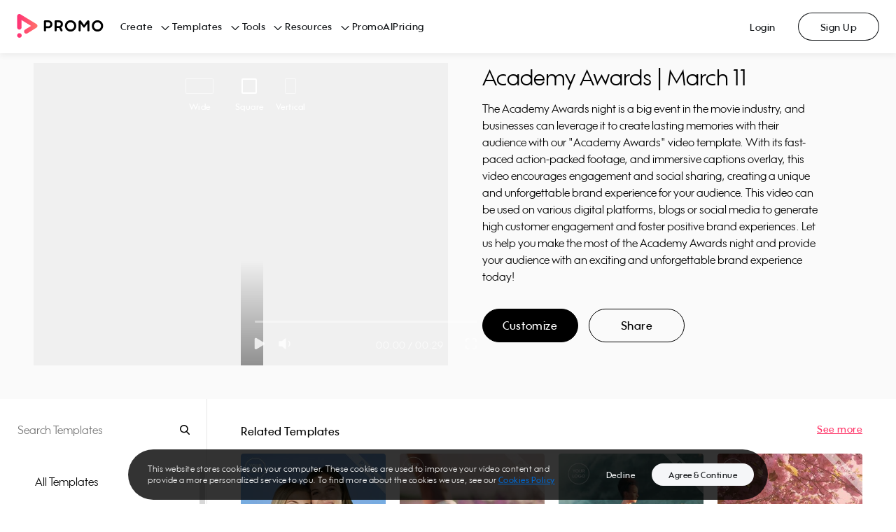

--- FILE ---
content_type: application/javascript; charset=UTF-8
request_url: https://ak02-promo-cdn.slidely.com/next/_next/static/chunks/pages/templates/%5Bcategory%5D-70156a8c198afc85.js
body_size: 709
content:
(self.webpackChunk_N_E=self.webpackChunk_N_E||[]).push([[9346],{33749:function(e,r,t){(window.__NEXT_P=window.__NEXT_P||[]).push(["/templates/[category]",function(){return t(94265)}])},94265:function(e,r,t){"use strict";t.r(r),t.d(r,{__N_SSP:function(){return O}});var a=t(85893),i=t(67294),s=t(45697),n=t.n(s),o=t(5791),c=t(86743),u=t(92812),l=t(76829),d=t(4870),g=t(80837),f=t(69750),p=t(71333),y=t(55e3),h=t(42269),v=t(9061),w=t(13519),_=new u.Z(d.Z),Z=new l.Z(d.Z),b=function(e){var r=e.sortOrder,t=e.ratio,s=e.videos,n=e.categories,o=e.baseUrl,u=e.category,l=e.selectedCategoryId,d=e.categoriesList,p=e.hasNext,y=e.keyword,b=e.page,O=e.headerConfig,C=e.featureFlags,m=u.metaTags,N=m.title,k=m.description;return(0,i.useEffect)((function(){(0,v.Z)()}),[]),(0,a.jsx)(w.Z,{featureFlags:C,children:(0,a.jsx)(f.Z,{sortOrder:r,ratio:t,categories:n,categoriesList:d,baseUrl:o,templatesService:_,categoriesService:Z,selectedCategoryId:l,videos:s,keyword:y,templatesPageType:h.Z.CATEGORY,hasNext:p,page:b,children:(0,a.jsx)(c.Z,{showFooter:!1,metaTags:{title:N,description:k,og:{title:N,description:k},twitter:{title:N,description:k}},pageType:"templateDirectory",headerConfig:O,children:(0,a.jsx)(g.Z,{})})})})};b.propTypes={sortOrder:n().string,ratio:n().string,videos:n().arrayOf(o.default),categories:n().arrayOf(y.Z),baseUrl:n().string,category:p.Z,categoriesList:n().arrayOf(p.Z),selectedCategoryId:n().string,keyword:n().string,hasNext:n().bool.isRequired,page:n().number,headerConfig:n().arrayOf(Object),featureFlags:n().object},b.defaultProps={sortOrder:void 0,ratio:void 0,videos:[],category:null,categories:null,categoriesList:null,baseUrl:null,selectedCategoryId:null,keyword:void 0,headerConfig:[],featureFlags:{},page:1};var O=!0;r.default=b},9061:function(e,r,t){"use strict";t.d(r,{Z:function(){return s}});var a=t(47568),i=t(97582);function s(){return n.apply(this,arguments)}function n(){return(n=(0,a.Z)((function(){var e,r,t;return(0,i.__generator)(this,(function(a){switch(a.label){case 0:e={},a.label=1;case 1:return a.trys.push([1,4,,5]),r=window.location.href.split("?")[1],[4,fetch("/api/v2/promoVideos/user-api/user-reporting-data/init-campaign-data?".concat(r||""))];case 2:return[4,a.sent().json()];case 3:return e=a.sent(),[3,5];case 4:return t=a.sent(),console.error("error => init campaign: ",t),[3,5];case 5:return[2,e]}}))}))).apply(this,arguments)}}},function(e){e.O(0,[5908,8550,60,7851,5660,9878,4969,6455,2913,6743,6530,837,9774,2888,179],(function(){return r=33749,e(e.s=r);var r}));var r=e.O();_N_E=r}]);